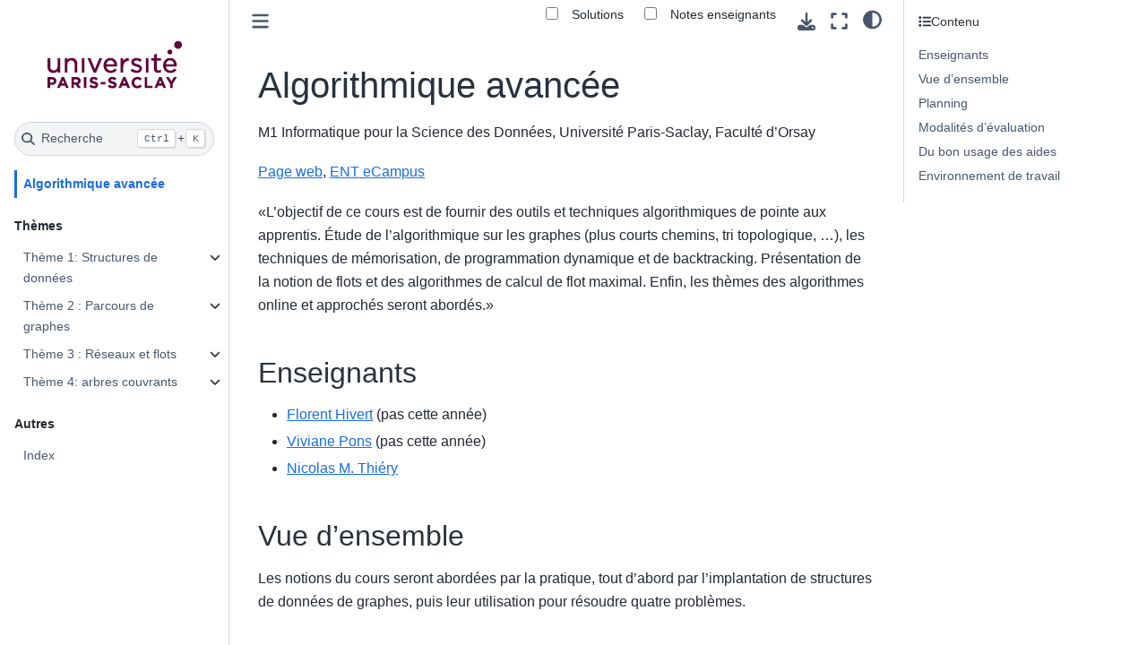

--- FILE ---
content_type: text/html
request_url: https://nicolas.thiery.name/Enseignement/M1-ISD-AlgorithmiqueAvancee/ComputerLab/README.html
body_size: 10551
content:

<!DOCTYPE html>


<html lang="fr" data-content_root="../" >

  <head>
    <meta charset="utf-8" />
    <meta name="viewport" content="width=device-width, initial-scale=1.0" /><meta name="viewport" content="width=device-width, initial-scale=1" />

    <title>Algorithmique avancée &#8212; Algorithmique Avancée</title>
  
  
  
  <script data-cfasync="false">
    document.documentElement.dataset.mode = localStorage.getItem("mode") || "";
    document.documentElement.dataset.theme = localStorage.getItem("theme") || "";
  </script>
  
  <!-- Loaded before other Sphinx assets -->
  <link href="../_static/styles/theme.css?digest=dfe6caa3a7d634c4db9b" rel="stylesheet" />
<link href="../_static/styles/bootstrap.css?digest=dfe6caa3a7d634c4db9b" rel="stylesheet" />
<link href="../_static/styles/pydata-sphinx-theme.css?digest=dfe6caa3a7d634c4db9b" rel="stylesheet" />

  
  <link href="../_static/vendor/fontawesome/6.5.2/css/all.min.css?digest=dfe6caa3a7d634c4db9b" rel="stylesheet" />
  <link rel="preload" as="font" type="font/woff2" crossorigin href="../_static/vendor/fontawesome/6.5.2/webfonts/fa-solid-900.woff2" />
<link rel="preload" as="font" type="font/woff2" crossorigin href="../_static/vendor/fontawesome/6.5.2/webfonts/fa-brands-400.woff2" />
<link rel="preload" as="font" type="font/woff2" crossorigin href="../_static/vendor/fontawesome/6.5.2/webfonts/fa-regular-400.woff2" />

    <link rel="stylesheet" type="text/css" href="../_static/pygments.css?v=03e43079" />
    <link rel="stylesheet" type="text/css" href="../_static/styles/sphinx-book-theme.css?v=eba8b062" />
    <link rel="stylesheet" type="text/css" href="../_static/togglebutton.css?v=13237357" />
    <link rel="stylesheet" type="text/css" href="../_static/copybutton.css?v=76b2166b" />
    <link rel="stylesheet" type="text/css" href="../_static/mystnb.4510f1fc1dee50b3e5859aac5469c37c29e427902b24a333a5f9fcb2f0b3ac41.css?v=be8a1c11" />
    <link rel="stylesheet" type="text/css" href="../_static/sphinx-thebe.css?v=4fa983c6" />
    <link rel="stylesheet" type="text/css" href="../_static/proof.css?v=b4b7a797" />
    <link rel="stylesheet" type="text/css" href="../_static/sphinx-design.min.css?v=95c83b7e" />
    <link rel="stylesheet" type="text/css" href="../_static/show-hide-solutions.css?v=bb6b642f" />
  
  <!-- Pre-loaded scripts that we'll load fully later -->
  <link rel="preload" as="script" href="../_static/scripts/bootstrap.js?digest=dfe6caa3a7d634c4db9b" />
<link rel="preload" as="script" href="../_static/scripts/pydata-sphinx-theme.js?digest=dfe6caa3a7d634c4db9b" />
  <script src="../_static/vendor/fontawesome/6.5.2/js/all.min.js?digest=dfe6caa3a7d634c4db9b"></script>

    <script src="../_static/documentation_options.js?v=72dce1d2"></script>
    <script src="../_static/doctools.js?v=9a2dae69"></script>
    <script src="../_static/sphinx_highlight.js?v=dc90522c"></script>
    <script src="../_static/clipboard.min.js?v=a7894cd8"></script>
    <script src="../_static/copybutton.js?v=f281be69"></script>
    <script src="../_static/scripts/sphinx-book-theme.js?v=887ef09a"></script>
    <script>let toggleHintShow = 'Click to show';</script>
    <script>let toggleHintHide = 'Click to hide';</script>
    <script>let toggleOpenOnPrint = 'true';</script>
    <script src="../_static/togglebutton.js?v=4a39c7ea"></script>
    <script src="../_static/translations.js?v=041d0952"></script>
    <script>var togglebuttonSelector = '.toggle, .admonition.dropdown';</script>
    <script src="../_static/design-tabs.js?v=f930bc37"></script>
    <script>const THEBE_JS_URL = "https://unpkg.com/thebe@0.8.2/lib/index.js"; const thebe_selector = ".thebe,.cell"; const thebe_selector_input = "pre"; const thebe_selector_output = ".output, .cell_output"</script>
    <script async="async" src="../_static/sphinx-thebe.js?v=c100c467"></script>
    <script>var togglebuttonSelector = '.toggle, .admonition.dropdown';</script>
    <script>const THEBE_JS_URL = "https://unpkg.com/thebe@0.8.2/lib/index.js"; const thebe_selector = ".thebe,.cell"; const thebe_selector_input = "pre"; const thebe_selector_output = ".output, .cell_output"</script>
    <script>window.MathJax = {"options": {"processHtmlClass": "tex2jax_process|mathjax_process|math|output_area"}}</script>
    <script defer="defer" src="https://cdn.jsdelivr.net/npm/mathjax@3/es5/tex-mml-chtml.js"></script>
    <script>DOCUMENTATION_OPTIONS.pagename = 'ComputerLab/README';</script>
    <script src="../_static/jquery-3.7.1.min.js.js?v=94f7166b"></script>
    <script src="../_static/show-hide-solutions.js?v=75ec7a4b"></script>
    <link rel="index" title="Index" href="../genindex.html" />
    <link rel="search" title="Recherche" href="../search.html" />
    <link rel="next" title="Thème 1: Structures de données" href="../1-StructuresDeDonnees/README.html" />
  <meta name="viewport" content="width=device-width, initial-scale=1"/>
  <meta name="docsearch:language" content="fr"/>
  </head>
  
  
  <body data-bs-spy="scroll" data-bs-target=".bd-toc-nav" data-offset="180" data-bs-root-margin="0px 0px -60%" data-default-mode="">

  
  
  <div id="pst-skip-link" class="skip-link d-print-none"><a href="#main-content">Passer au contenu principal</a></div>
  
  <div id="pst-scroll-pixel-helper"></div>
  
  <button type="button" class="btn rounded-pill" id="pst-back-to-top">
    <i class="fa-solid fa-arrow-up"></i>Haut de page</button>

  
  <input type="checkbox"
          class="sidebar-toggle"
          id="pst-primary-sidebar-checkbox"/>
  <label class="overlay overlay-primary" for="pst-primary-sidebar-checkbox"></label>
  
  <input type="checkbox"
          class="sidebar-toggle"
          id="pst-secondary-sidebar-checkbox"/>
  <label class="overlay overlay-secondary" for="pst-secondary-sidebar-checkbox"></label>
  
  <div class="search-button__wrapper">
    <div class="search-button__overlay"></div>
    <div class="search-button__search-container">
<form class="bd-search d-flex align-items-center"
      action="../search.html"
      method="get">
  <i class="fa-solid fa-magnifying-glass"></i>
  <input type="search"
         class="form-control"
         name="q"
         id="search-input"
         placeholder="Search this book..."
         aria-label="Search this book..."
         autocomplete="off"
         autocorrect="off"
         autocapitalize="off"
         spellcheck="false"/>
  <span class="search-button__kbd-shortcut"><kbd class="kbd-shortcut__modifier">Ctrl</kbd>+<kbd>K</kbd></span>
</form></div>
  </div>

  <div class="pst-async-banner-revealer d-none">
  <aside id="bd-header-version-warning" class="d-none d-print-none" aria-label="Version warning"></aside>
</div>

  
    <header class="bd-header navbar navbar-expand-lg bd-navbar d-print-none">
    </header>
  

  <div class="bd-container">
    <div class="bd-container__inner bd-page-width">
      
      
      
        
      
      <div class="bd-sidebar-primary bd-sidebar">
        

  
  <div class="sidebar-header-items sidebar-primary__section">
    
    
    
    
  </div>
  
    <div class="sidebar-primary-items__start sidebar-primary__section">
        <div class="sidebar-primary-item">

  
    
  

<a class="navbar-brand logo" href="#">
  
  
  
  
  
    
    
      
    
    
    <img src="../_static/upsaclay.png" class="logo__image only-light" alt="Algorithmique Avancée - Home"/>
    <script>document.write(`<img src="../_static/upsaclay.png" class="logo__image only-dark" alt="Algorithmique Avancée - Home"/>`);</script>
  
  
</a></div>
        <div class="sidebar-primary-item">

 <script>
 document.write(`
   <button class="btn search-button-field search-button__button" title="Recherche" aria-label="Recherche" data-bs-placement="bottom" data-bs-toggle="tooltip">
    <i class="fa-solid fa-magnifying-glass"></i>
    <span class="search-button__default-text">Recherche</span>
    <span class="search-button__kbd-shortcut"><kbd class="kbd-shortcut__modifier">Ctrl</kbd>+<kbd class="kbd-shortcut__modifier">K</kbd></span>
   </button>
 `);
 </script></div>
        <div class="sidebar-primary-item"><nav class="bd-links bd-docs-nav" aria-label="Main">
    <div class="bd-toc-item navbar-nav active">
        
        <ul class="nav bd-sidenav bd-sidenav__home-link">
            <li class="toctree-l1 current active">
                <a class="reference internal" href="#">
                    Algorithmique avancée
                </a>
            </li>
        </ul>
        <p aria-level="2" class="caption" role="heading"><span class="caption-text">Thèmes</span></p>
<ul class="nav bd-sidenav">
<li class="toctree-l1 has-children"><a class="reference internal" href="../1-StructuresDeDonnees/README.html">Thème 1: Structures de données</a><details><summary><span class="toctree-toggle" role="presentation"><i class="fa-solid fa-chevron-down"></i></span></summary><ul>
<li class="toctree-l2"><a class="reference internal" href="../1-StructuresDeDonnees/00-PriseEnMain.html">Prise en main de l’environnement de travail</a></li>
<li class="toctree-l2"><a class="reference internal" href="../1-StructuresDeDonnees/01-Introduction.html">Introduction aux graphes et leurs structures de données</a></li>

<li class="toctree-l2"><a class="reference internal" href="../1-StructuresDeDonnees/02-Implantation.html">Implantation</a></li>
<li class="toctree-l2"><a class="reference internal" href="../1-StructuresDeDonnees/Rapport.html">Rapport de TP</a></li>
</ul>
</details></li>
<li class="toctree-l1 has-children"><a class="reference internal" href="../2-ParcoursDeGraphes/README.html">Thème 2 : Parcours de graphes</a><details><summary><span class="toctree-toggle" role="presentation"><i class="fa-solid fa-chevron-down"></i></span></summary><ul>
<li class="toctree-l2"><a class="reference internal" href="../2-ParcoursDeGraphes/00-Graph.html">Bibliothèque de graphes</a></li>
<li class="toctree-l2"><a class="reference internal" href="../2-ParcoursDeGraphes/01-ParcoursDeGraphe.html">Étude d’un algorithme de parcours de graphes</a></li>
<li class="toctree-l2"><a class="reference internal" href="../2-ParcoursDeGraphes/02-ParcoursEnLargeur.html">Parcours en largeur et calcul de distances</a></li>
<li class="toctree-l2"><a class="reference internal" href="../2-ParcoursDeGraphes/03-ParcoursEnProfondeur.html">Parcours en profondeur</a></li>
<li class="toctree-l2"><a class="reference internal" href="../2-ParcoursDeGraphes/04-Dijkstra.html">Plus courts chemins, avec poids: l”algorithme de Dijkstra</a></li>
<li class="toctree-l2"><a class="reference internal" href="../2-ParcoursDeGraphes/05-Applications.html">Applications</a></li>
<li class="toctree-l2"><a class="reference internal" href="../2-ParcoursDeGraphes/06-RushHour.html">Problème 2: Rush Hour</a></li>
</ul>
</details></li>
<li class="toctree-l1 has-children"><a class="reference internal" href="../3-ReseauxFlots/README.html">Thème 3 : Réseaux et flots</a><details><summary><span class="toctree-toggle" role="presentation"><i class="fa-solid fa-chevron-down"></i></span></summary><ul>
<li class="toctree-l2"><a class="reference internal" href="../3-ReseauxFlots/01-ReseauxFlots.html">Réseaux et flots dans les réseaux</a></li>
<li class="toctree-l2"><a class="reference internal" href="../3-ReseauxFlots/02-FordFulkersonCours.html">Algorithme De Ford-Fulkerson</a></li>
<li class="toctree-l2"><a class="reference internal" href="../3-ReseauxFlots/03-ImplantationFordFulkerson.html">Implantation de Ford-Fulkerson</a></li>
<li class="toctree-l2"><a class="reference internal" href="../3-ReseauxFlots/04-Application.html">Livraisons d’ours en peluche</a></li>
<li class="toctree-l2"><a class="reference internal" href="../3-ReseauxFlots/05-VelosChallenge.html">Le défi des vélos</a></li>
<li class="toctree-l2"><a class="reference internal" href="../3-ReseauxFlots/Rapport.html">Rapport de TP</a></li>
</ul>
</details></li>
<li class="toctree-l1 has-children"><a class="reference internal" href="../4-ArbresCouvrants/README.html">Thème 4: arbres couvrants</a><details><summary><span class="toctree-toggle" role="presentation"><i class="fa-solid fa-chevron-down"></i></span></summary><ul>
<li class="toctree-l2"><a class="reference internal" href="../4-ArbresCouvrants/1-Cycles.html">Les cycles d’un graphe</a></li>
<li class="toctree-l2"><a class="reference internal" href="../4-ArbresCouvrants/2-ArbresCouvrants.html">Arbres couvrants, algorithmes de Kruskal et Prim</a></li>
<li class="toctree-l2"><a class="reference internal" href="../4-ArbresCouvrants/3-Kruskal.html">Étude de l’algorithme de Kruskal</a></li>
<li class="toctree-l2"><a class="reference internal" href="../4-ArbresCouvrants/4-UnionFind.html">Stucture de données Union-Find</a></li>
</ul>
</details></li>
</ul>
<p aria-level="2" class="caption" role="heading"><span class="caption-text">Autres</span></p>
<ul class="nav bd-sidenav">
<li class="toctree-l1"><a class="reference internal" href="../genindex.html">Index</a></li>
</ul>

    </div>
</nav></div>
    </div>
  
  
  <div class="sidebar-primary-items__end sidebar-primary__section">
  </div>
  
  <div id="rtd-footer-container"></div>


      </div>
      
      <main id="main-content" class="bd-main" role="main">
        
        

<div class="sbt-scroll-pixel-helper"></div>

          <div class="bd-content">
            <div class="bd-article-container">
              
              <div class="bd-header-article d-print-none">
<div class="header-article-items header-article__inner">
  
    <div class="header-article-items__start">
      
        <div class="header-article-item"><button class="sidebar-toggle primary-toggle btn btn-sm" title="Toggle primary sidebar" data-bs-placement="bottom" data-bs-toggle="tooltip">
  <span class="fa-solid fa-bars"></span>
</button></div>
      
    </div>
  
  
    <div class="header-article-items__end">
      
        <div class="header-article-item">

<div class="article-header-buttons">





<div class="dropdown dropdown-download-buttons">
  <button class="btn dropdown-toggle" type="button" data-bs-toggle="dropdown" aria-expanded="false" aria-label="Téléchargez cette page">
    <i class="fas fa-download"></i>
  </button>
  <ul class="dropdown-menu">
      
      
      
      <li><a href="../_sources/ComputerLab/README.md" target="_blank"
   class="btn btn-sm btn-download-source-button dropdown-item"
   title="Télécharger le fichier source"
   data-bs-placement="left" data-bs-toggle="tooltip"
>
  

<span class="btn__icon-container">
  <i class="fas fa-file"></i>
  </span>
<span class="btn__text-container">.md</span>
</a>
</li>
      
      
      
      
      <li>
<button onclick="window.print()"
  class="btn btn-sm btn-download-pdf-button dropdown-item"
  title="Imprimer au format PDF"
  data-bs-placement="left" data-bs-toggle="tooltip"
>
  

<span class="btn__icon-container">
  <i class="fas fa-file-pdf"></i>
  </span>
<span class="btn__text-container">.pdf</span>
</button>
</li>
      
  </ul>
</div>




<button onclick="toggleFullScreen()"
  class="btn btn-sm btn-fullscreen-button"
  title="Mode plein écran"
  data-bs-placement="bottom" data-bs-toggle="tooltip"
>
  

<span class="btn__icon-container">
  <i class="fas fa-expand"></i>
  </span>

</button>



<script>
document.write(`
  <button class="btn btn-sm nav-link pst-navbar-icon theme-switch-button" title="clair/sombre" aria-label="clair/sombre" data-bs-placement="bottom" data-bs-toggle="tooltip">
    <i class="theme-switch fa-solid fa-sun fa-lg" data-mode="light"></i>
    <i class="theme-switch fa-solid fa-moon fa-lg" data-mode="dark"></i>
    <i class="theme-switch fa-solid fa-circle-half-stroke fa-lg" data-mode="auto"></i>
  </button>
`);
</script>


<script>
document.write(`
  <button class="btn btn-sm pst-navbar-icon search-button search-button__button" title="Recherche" aria-label="Recherche" data-bs-placement="bottom" data-bs-toggle="tooltip">
    <i class="fa-solid fa-magnifying-glass fa-lg"></i>
  </button>
`);
</script>
<button class="sidebar-toggle secondary-toggle btn btn-sm" title="Toggle secondary sidebar" data-bs-placement="bottom" data-bs-toggle="tooltip">
    <span class="fa-solid fa-list"></span>
</button>
</div></div>
      
    </div>
  
</div>
</div>
              
              

<div id="jb-print-docs-body" class="onlyprint">
    <h1>Algorithmique avancée</h1>
    <!-- Table of contents -->
    <div id="print-main-content">
        <div id="jb-print-toc">
            
            <div>
                <h2> Contenu </h2>
            </div>
            <nav aria-label="Page">
                <ul class="visible nav section-nav flex-column">
<li class="toc-h2 nav-item toc-entry"><a class="reference internal nav-link" href="#enseignants">Enseignants</a></li>
<li class="toc-h2 nav-item toc-entry"><a class="reference internal nav-link" href="#vue-d-ensemble">Vue d’ensemble</a><ul class="nav section-nav flex-column">
<li class="toc-h3 nav-item toc-entry"><a class="reference internal nav-link" href="#structures-de-donnees-pour-les-graphes">Structures de données pour les graphes</a></li>
<li class="toc-h3 nav-item toc-entry"><a class="reference internal nav-link" href="#id1"></a></li>
<li class="toc-h3 nav-item toc-entry"><a class="reference internal nav-link" href="#probleme-2-rush-hour">Problème 2: Rush Hour</a></li>
<li class="toc-h3 nav-item toc-entry"><a class="reference internal nav-link" href="#probleme-3-faire-passer-le-maximum-de-courant">Problème 3: Faire passer le maximum de courant</a></li>
<li class="toc-h3 nav-item toc-entry"><a class="reference internal nav-link" href="#probleme-4-fabriquer-et-resoudre-des-labyrinthes">Problème 4: Fabriquer et résoudre des labyrinthes</a></li>
</ul>
</li>
<li class="toc-h2 nav-item toc-entry"><a class="reference internal nav-link" href="#planning">Planning</a><ul class="nav section-nav flex-column">
<li class="toc-h3 nav-item toc-entry"><a class="reference internal nav-link" href="#graphes-structures-de-donnees-terminologie-plus-courts-chemins">Graphes: structures de données, terminologie, plus courts chemins</a></li>
<li class="toc-h3 nav-item toc-entry"><a class="reference internal nav-link" href="#reseaux-et-flots">Réseaux et flots</a></li>
<li class="toc-h3 nav-item toc-entry"><a class="reference internal nav-link" href="#arbres-couvrants">Arbres couvrants</a></li>
<li class="toc-h3 nav-item toc-entry"><a class="reference internal nav-link" href="#examen">Examen</a></li>
</ul>
</li>
<li class="toc-h2 nav-item toc-entry"><a class="reference internal nav-link" href="#modalites-d-evaluation">Modalités d’évaluation</a><ul class="nav section-nav flex-column">
<li class="toc-h3 nav-item toc-entry"><a class="reference internal nav-link" href="#annales">Annales</a></li>
</ul>
</li>
<li class="toc-h2 nav-item toc-entry"><a class="reference internal nav-link" href="#du-bon-usage-des-aides">Du bon usage des aides</a></li>
<li class="toc-h2 nav-item toc-entry"><a class="reference internal nav-link" href="#environnement-de-travail">Environnement de travail</a><ul class="nav section-nav flex-column">
<li class="toc-h3 nav-item toc-entry"><a class="reference internal nav-link" href="#acceder-aux-logiciels-requis">Accéder aux logiciels requis</a></li>
<li class="toc-h3 nav-item toc-entry"><a class="reference internal nav-link" href="#telecharger-et-deposer-les-devoirs">Télécharger et déposer les devoirs</a><ul class="nav section-nav flex-column">
<li class="toc-h4 nav-item toc-entry"><a class="reference internal nav-link" href="#mise-en-place-la-premiere-fois">Mise en place la première fois</a><ul class="nav section-nav flex-column">
<li class="toc-h5 nav-item toc-entry"><a class="reference internal nav-link" href="#activation-compte-gitlab-paris-saclay">Activation compte GitLab Paris-Saclay</a></li>
<li class="toc-h5 nav-item toc-entry"><a class="reference internal nav-link" href="#telechargement-de-la-salle-de-tp-virtuelle">Téléchargement de la «salle de TP virtuelle»</a></li>
</ul>
</li>
<li class="toc-h4 nav-item toc-entry"><a class="reference internal nav-link" href="#telechargement-et-depot-des-tps-avec-travo">Téléchargement et dépôt des TPs avec Travo</a></li>
<li class="toc-h4 nav-item toc-entry"><a class="reference internal nav-link" href="#travail-sur-le-tp">Travail sur le TP</a></li>
<li class="toc-h4 nav-item toc-entry"><a class="reference internal nav-link" href="#depot-de-votre-travail">Dépôt de votre travail</a></li>
<li class="toc-h4 nav-item toc-entry"><a class="reference internal nav-link" href="#consultation-des-resultats-des-tests-automatiques">Consultation des résultats des tests automatiques</a></li>
<li class="toc-h4 nav-item toc-entry"><a class="reference internal nav-link" href="#travail-en-binome">Travail en binôme</a></li>
</ul>
</li>
</ul>
</li>
</ul>
            </nav>
        </div>
    </div>
</div>

              
                
<div id="searchbox"></div>
                <article class="bd-article">
                  
  <section class="tex2jax_ignore mathjax_ignore" id="algorithmique-avancee">
<h1>Algorithmique avancée<a class="headerlink" href="#algorithmique-avancee" title="Lien vers cette rubrique">#</a></h1>
<p>M1 Informatique pour la Science des Données, Université Paris-Saclay, Faculté d’Orsay</p>
<p><a class="reference external" href="http://nicolas.thiery.name/Enseignement/M1-ISD-AlgorithmiqueAvancee/">Page web</a>,
<a class="reference external" href="https://ecampus.paris-saclay.fr/course/view.php?name=UPSAY_2023_940_UE_O4INA12">ENT eCampus</a></p>
<p>«L’objectif de ce cours est de fournir des outils et techniques
algorithmiques de pointe aux apprentis. Étude de l’algorithmique sur
les graphes (plus courts chemins, tri topologique, …), les techniques de
mémorisation, de programmation dynamique et de backtracking.
Présentation de la notion de flots et des algorithmes de calcul de flot
maximal. Enfin, les thèmes des algorithmes online et approchés seront
abordés.»</p>
<section id="enseignants">
<h2>Enseignants<a class="headerlink" href="#enseignants" title="Lien vers cette rubrique">#</a></h2>
<ul class="simple">
<li><p><a class="reference external" href="https://www.lri.fr/~hivert/">Florent Hivert</a> (pas cette année)</p></li>
<li><p><a class="reference external" href="https://www.lri.fr/~pons/en/">Viviane Pons</a> (pas cette année)</p></li>
<li><p><a class="reference external" href="http://Nicolas.Thiery.name">Nicolas M. Thiéry</a></p></li>
</ul>
</section>
<section id="vue-d-ensemble">
<h2>Vue d’ensemble<a class="headerlink" href="#vue-d-ensemble" title="Lien vers cette rubrique">#</a></h2>
<p>Les notions du cours seront abordées par la pratique, tout d’abord par
l’implantation de structures de données de graphes, puis leur
utilisation pour résoudre quatre problèmes.</p>
<section id="structures-de-donnees-pour-les-graphes">
<h3>Structures de données pour les graphes<a class="headerlink" href="#structures-de-donnees-pour-les-graphes" title="Lien vers cette rubrique">#</a></h3>
</section>
<section id="id1">
<h3><a class="headerlink" href="#id1" title="Lien vers cette rubrique">#</a></h3>
<p>Problème 1: Le chemin le plus rapide en métro de Montgallet à Billancourt ?</p>
<figure class="align-default">
<a class="reference internal image-reference" href="../_images/metro-paris.gif"><img alt="../_images/metro-paris.gif" src="../_images/metro-paris.gif" style="width: 50%;" /></a>
</figure>
</section>
<section id="probleme-2-rush-hour">
<h3>Problème 2: <a class="reference external" href="http://www.thinkfun.com/products/rush-hour/">Rush Hour</a><a class="headerlink" href="#probleme-2-rush-hour" title="Lien vers cette rubrique">#</a></h3>
<p>La voiture rouge est coincée dans un embouteillage; comment déplacer les véhicules pour la faire sortir?
Ci-dessous le défi 1. Saurez-vous faire résoudre par l’ordinateur le défi 40 en un nombre minimum du coups?</p>
<figure class="align-default">
<img alt="Un visuel du jeu de plateau RushHour" src="../_images/rush_hour.gif" />
</figure>
</section>
<section id="probleme-3-faire-passer-le-maximum-de-courant">
<h3>Problème 3: Faire passer le maximum de courant<a class="headerlink" href="#probleme-3-faire-passer-le-maximum-de-courant" title="Lien vers cette rubrique">#</a></h3>
<figure class="align-default">
<a class="reference internal image-reference" href="../_images/reseau-electrique.png"><img alt="../_images/reseau-electrique.png" src="../_images/reseau-electrique.png" style="width: 50%;" /></a>
</figure>
</section>
<section id="probleme-4-fabriquer-et-resoudre-des-labyrinthes">
<h3>Problème 4: Fabriquer et résoudre des labyrinthes<a class="headerlink" href="#probleme-4-fabriquer-et-resoudre-des-labyrinthes" title="Lien vers cette rubrique">#</a></h3>
<center>
<a class="reference internal image-reference" href="../_images/labyrinthe.png"><img alt="../_images/labyrinthe.png" src="../_images/labyrinthe.png" style="width: 50%;" /></a>
</center></section>
</section>
<section id="planning">
<h2>Planning<a class="headerlink" href="#planning" title="Lien vers cette rubrique">#</a></h2>
<p>7 séances de 3h: Cours + TD + TP intégré</p>
<section id="graphes-structures-de-donnees-terminologie-plus-courts-chemins">
<h3>Graphes: structures de données, terminologie, plus courts chemins<a class="headerlink" href="#graphes-structures-de-donnees-terminologie-plus-courts-chemins" title="Lien vers cette rubrique">#</a></h3>
<ul class="simple">
<li><p>2025-01-20 lun. 13:30-16:45</p></li>
<li><p>2025-01-24 ven. 13:30-16:45</p></li>
</ul>
</section>
<section id="reseaux-et-flots">
<h3>Réseaux et flots<a class="headerlink" href="#reseaux-et-flots" title="Lien vers cette rubrique">#</a></h3>
<ul class="simple">
<li><p>2025-02-03 lun. 13:30-16:45</p></li>
<li><p>2025-03-18 lun. 13:30-16:45</p></li>
<li><p>2025-03-25 lun. 13:30-16:45</p></li>
</ul>
</section>
<section id="arbres-couvrants">
<h3>Arbres couvrants<a class="headerlink" href="#arbres-couvrants" title="Lien vers cette rubrique">#</a></h3>
<ul class="simple">
<li><p>2025-04-01 lun. 13:30-16:45</p></li>
<li><p>2025-05-26 lun. 09:00-12:15 (horaire à confirmer)</p></li>
</ul>
</section>
<section id="examen">
<h3>Examen<a class="headerlink" href="#examen" title="Lien vers cette rubrique">#</a></h3>
<ul class="simple">
<li><p>2025-05-30 ven. 09:00-12:15</p></li>
</ul>
<!--
Tri topologique, ordonnancement simple (UET, 1 ou infinté processeurs)

Arbre, labyrithes, arbre couvrant de poids minimal algos Kruskal puis Prim.

Réseaux: Dijkstra, flots, Ford-Fulkerson, ...

Article de Mathieu Gay Paquet
!--></section>
</section>
<section id="modalites-d-evaluation">
<h2>Modalités d’évaluation<a class="headerlink" href="#modalites-d-evaluation" title="Lien vers cette rubrique">#</a></h2>
<p>L’évaluation se fera sur vos TPs, évalués à l’oral (CC), ainsi que sur un examen (ET1 / ET2)</p>
<p>Session 1 : 1/3 CC + 2/3 ET1</p>
<p>Session 2 : 1/3 CC + 2/3 ET2</p>
<section id="annales">
<h3>Annales<a class="headerlink" href="#annales" title="Lien vers cette rubrique">#</a></h3>
<ul class="simple">
<li><p><a href="../2020-2021/exam.pdf">Examen 2020-2021</a></p></li>
</ul>
</section>
</section>
<section id="du-bon-usage-des-aides">
<h2>Du bon usage des aides<a class="headerlink" href="#du-bon-usage-des-aides" title="Lien vers cette rubrique">#</a></h2>
<div class="admonition attention">
<p class="admonition-title">Attention</p>
<p>Vous avez à disposition de multiples aides: enseignant, solutions en
ligne, collègues, copains, famille, robots conversationnels, etc.</p>
<p><strong>Vous êtes responsables de votre progression, à vous de les utiliser
à bon escient.</strong></p>
</div>
<div class="tip admonition">
<p class="admonition-title">Nos conseils</p>
<ul class="simple">
<li><p>Les exercices de ce cours sont à réaliser par vous-même pour qu’ils
soient utiles à votre progression. Copier ou simplement adapter une
solution existante ne vous apportera pas grand chose.</p></li>
<li><p>Si, après un temps de réflexion personnelle approfondie, vous ne
voyez pas comment avancer, alors n’hésitez pas à demander <strong>des
indications</strong> à vos aides.<br />
Si vous vous adressez à un robot conversationnel, soyez précis dans
votre invite (prompt): «Vous êtes un enseignant bienveillant d’un
cours de master d’algorithmique de graphes. Je dois résoudre
l’exercice suivant: … J’ai essayé … Sans me donner la solution,
pourriez vous me donner une indication sur comment avancer à partir
de là?»</p></li>
<li><p>Vous pouvez aussi utiliser vos aides pour discuter vos solutions aux
exercices.</p></li>
<li><p>Privilégiez les conversations avec des humains; elles sont plus
fécondes qu’avec un robot.<br />
<strong>Vous êtes aussi responsable de votre impact environnemental</strong></p></li>
</ul>
</div>
<div class="hint admonition">
<p class="admonition-title">Expérimentation</p>
<p>Vous ne serez pas évalués sur vos rendus de TP, mais lors de deux ou
trois mini-oraux portant sur le thème des TPs. 🚧 Modalités à tester 🚧.</p>
<p>Motivation:</p>
<ul class="simple">
<li><p>Vous inciter à <strong>comprendre</strong> les TPs plus qu’à les <strong>remplir</strong>.</p></li>
<li><p>Consacrer mon temps de correction des TPs à des dialogues individuel
féconds, plutôt qu’à faire le flic et compter des points derrière
mon ordi.</p></li>
<li><p>Vous faire remémorer vos TPs après la fin de ceux-ci, pour aider à
ancrer les apprentissages sur le plus long terme.</p></li>
</ul>
</div>
</section>
<section id="environnement-de-travail">
<h2>Environnement de travail<a class="headerlink" href="#environnement-de-travail" title="Lien vers cette rubrique">#</a></h2>
<ul class="simple">
<li><p>Langage de programmation: Python 3</p></li>
<li><p>Bibliothèques: networkx + matplotlib + …</p></li>
<li><p>Environnement interactif: <a class="reference external" href="https://jupyter.org">Jupyter</a></p></li>
<li><p>Environnement virtuel: myDocker (optionnel)</p></li>
<li><p>Forge logicielle: GitLab</p></li>
<li><p>Robot conversationnel: basé sur LLM llama; souverain et loyal
(sur myDocker; optionnel)</p></li>
</ul>
<p>Dans cette section, nous expliquons:</p>
<ul class="simple">
<li><p>Comment accéder aux logiciels requis</p></li>
<li><p>Comment télécharger et déposer vos devoirs</p></li>
</ul>
<p>Les instructions font l’hypothèse que vous travaillerez sur ce cours
dans votre répertoire <code class="docutils literal notranslate"><span class="pre">~/M1-ISD/AlgorithmiqueAvancee</span></code>. Vous pouvez
choisir un autre nom.</p>
<section id="acceder-aux-logiciels-requis">
<h3>Accéder aux logiciels requis<a class="headerlink" href="#acceder-aux-logiciels-requis" title="Lien vers cette rubrique">#</a></h3>
<div class="admonition-utilisation-des-logiciels-en-ligne-recommande admonition">
<p class="admonition-title">Utilisation des logiciels en ligne (recommandé)</p>
<p>L’université Paris-Saclay mets à votre disposition deux services sur
lesquels sont installés tous les logiciels requis. Vous pouvez vous
identifier avec vos identifiants usuels de l’université (Adonis).</p>
<ul class="simple">
<li><p><a class="reference external" href="https://mydocker.universite-paris-saclay.fr/shell/join/ObaNNeSqPTtSjEGJLekO">myDocker</a></p></li>
</ul>
</div>
<div class="dropdown admonition">
<p class="admonition-title">Installation en local de l’environnement de travail (optionnel)</p>
<p>Alternativement, vous pouvez installer les logiciels sur votre machine
et travailler en local.</p>
<p>Ce cours utilise Python, Jupyter et quelques bibliothèques classiques
(voir le fichier <a class="reference download internal" download="" href="../_downloads/8f7bfd4068c11b52b1cbd904b94faa09/environment.yml"><span class="xref download myst">environment.yml</span></a>, ainsi que
quelques paquets Python plus ou moins maison.</p>
<div class="admonition-avec-miniconda-ou-micromamba admonition">
<p class="admonition-title">Avec miniconda (ou micromamba, …)</p>
<ol class="arabic">
<li><p>Si vous ne l’avez pas déjà, installez le gestionnaire
d’environnements <a class="reference external" href="https://conda.io">conda</a>. Nous recommandons
l’utilisation de l’installateur
<a class="reference external" href="https://conda-forge.org/download/">Miniforge</a>.</p></li>
<li><p>Si vous ne l’avez pas déjà, installez <code class="docutils literal notranslate"><span class="pre">mamba</span></code> (plus rapide que
<code class="docutils literal notranslate"><span class="pre">conda</span></code>; fourni directement par miniforge) :</p>
<div class="highlight-none notranslate"><div class="highlight"><pre><span></span>conda install -c conda-forge mamba
</pre></div>
</div>
</li>
<li><p>Si vous ne l’avez pas déjà fait, téléchargez la «salle de TP
virtuelle» :</p>
<div class="highlight-none notranslate"><div class="highlight"><pre><span></span>git clone https://gitlab.dsi.universite-paris-saclay.fr/M1InfoISDAlgorithmiqueAvancee/ComputerLab.git ~/M1-ISD/AlgorithmiqueAvancee
</pre></div>
</div>
</li>
<li><p>Installez les logiciels requis :</p>
<div class="highlight-none notranslate"><div class="highlight"><pre><span></span>cd ~/M1-ISD/AlgorithmiqueAvancee/binder
mamba env create
conda  activate algo-avancee
</pre></div>
</div>
<p>La liste des logiciels pourra être mise à jour en en cours de
semestre. Dans ce cas:</p>
<div class="highlight-none notranslate"><div class="highlight"><pre><span></span>cd ~/M1-ISD/AlgorithmiqueAvancee/binder
git pull
mamba env create --force
</pre></div>
</div>
</li>
<li><p>Activez votre environnement conda et lancez Jupyter :</p>
<div class="highlight-none notranslate"><div class="highlight"><pre><span></span>conda activate algo-avancee
jupyter lab
</pre></div>
</div>
<div class="admonition attention">
<p class="admonition-title">Attention</p>
<p>Pour accéder aux logiciels fournis, vous devrez réitérer cette
activation à chaque fois que vous ouvrirez un nouveau terminal.</p>
</div>
</li>
</ol>
</div>
<div class="admonition-avec-docker admonition">
<p class="admonition-title">Avec Docker</p>
<p>Une image docker du cours est fournie dans le
<a class="reference external" href="https://gitlab.dsi.universite-paris-saclay.fr/M1InfoISDAlgorithmiqueAvancee/ComputerLab/container_registry">Container Registry</a>
du projet Gitlab du cours. Voici son identifiant:</p>
<div class="highlight-none notranslate"><div class="highlight"><pre><span></span>gitlab.dsi.universite-paris-saclay.fr:5005/m1infoisdalgorithmiqueavancee/computerlab/image:latest
</pre></div>
</div>
</div>
</div>
</section>
<section id="telecharger-et-deposer-les-devoirs">
<h3>Télécharger et déposer les devoirs<a class="headerlink" href="#telecharger-et-deposer-les-devoirs" title="Lien vers cette rubrique">#</a></h3>
<p>Les sujets sont donnés sous forme de dépôt git sur
<a class="reference external" href="https://gitlab.dsi.universite-paris-saclay.fr">https://gitlab.dsi.universite-paris-saclay.fr</a> . Vous utiliserez git
pour le télécharger et le déposer sous la forme d’une divergence
privée (<em>fork</em>). La correction se fera en partie automatiquement par
intégration continue. Il y a un script pour automatiser le processus.</p>
<section id="mise-en-place-la-premiere-fois">
<h4>Mise en place la première fois<a class="headerlink" href="#mise-en-place-la-premiere-fois" title="Lien vers cette rubrique">#</a></h4>
<section id="activation-compte-gitlab-paris-saclay">
<h5>Activation compte GitLab Paris-Saclay<a class="headerlink" href="#activation-compte-gitlab-paris-saclay" title="Lien vers cette rubrique">#</a></h5>
<ul class="simple">
<li><p>Connectez vous à <a class="reference external" href="https://gitlab.dsi.universite-paris-saclay.fr">https://gitlab.dsi.universite-paris-saclay.fr</a></p></li>
<li><p>Cliquez sur le boutton Sign-In en haut à droite pour vous authentifier avec vos identifiants de l’université (Adonis). Ils sont de la forme<code class="docutils literal notranslate"><span class="pre">Prenom.Nom</span></code>.</p></li>
</ul>
</section>
<section id="telechargement-de-la-salle-de-tp-virtuelle">
<h5>Téléchargement de la «salle de TP virtuelle»<a class="headerlink" href="#telechargement-de-la-salle-de-tp-virtuelle" title="Lien vers cette rubrique">#</a></h5>
<p>Si vous ne l’avez pas déjà fait :</p>
<div class="highlight-none notranslate"><div class="highlight"><pre><span></span>git clone https://gitlab.dsi.universite-paris-saclay.fr/M1InfoISDAlgorithmiqueAvancee/ComputerLab.git ~/M1-ISD/AlgorithmiqueAvancee
</pre></div>
</div>
<p>Note : nous supposerons dans la documentation ci-dessous que vous avez
utilisé le nom de répertoire <code class="docutils literal notranslate"><span class="pre">~/M1-ISD/AlgorithmiqueAvancee/</span></code>. Vous
pouvez en utiliser un autre en adaptant les instructions.</p>
</section>
</section>
<section id="telechargement-et-depot-des-tps-avec-travo">
<h4>Téléchargement et dépôt des TPs avec Travo<a class="headerlink" href="#telechargement-et-depot-des-tps-avec-travo" title="Lien vers cette rubrique">#</a></h4>
<p>L’environnement de cours fournit un script qui automatise le
téléchargement et le dépôt de votre travail. Consultez sa
documentation avec:</p>
<div class="highlight-none notranslate"><div class="highlight"><pre><span></span>cd ~/M1-ISD/AlgorithmiqueAvancee
./course.py
</pre></div>
</div>
<p>Voir ci-dessous sur ce que cela fait, et comment faire pareil à la
main, si vous le souhaitez.</p>
</section>
<section id="travail-sur-le-tp">
<h4>Travail sur le TP<a class="headerlink" href="#travail-sur-le-tp" title="Lien vers cette rubrique">#</a></h4>
<p>Ouvrez les feuilles Jupyter et suivez les instructions dans les
feuilles successives <code class="docutils literal notranslate"><span class="pre">README.md</span></code>, <code class="docutils literal notranslate"><span class="pre">00-*.md</span></code>, <code class="docutils literal notranslate"><span class="pre">01-*.md</span></code>, … ainsi que
<code class="docutils literal notranslate"><span class="pre">Rapport.md</span></code>.</p>
</section>
<section id="depot-de-votre-travail">
<h4>Dépôt de votre travail<a class="headerlink" href="#depot-de-votre-travail" title="Lien vers cette rubrique">#</a></h4>
<p>Consultez la documentation comme ci-dessus!</p>
<p>Vous pouvez déposer votre travail aussi souvent que vous le
souhaitez. Seule la dernière version disponible au moment de la
correction sera prise en compte.</p>
</section>
<section id="consultation-des-resultats-des-tests-automatiques">
<h4>Consultation des résultats des tests automatiques<a class="headerlink" href="#consultation-des-resultats-des-tests-automatiques" title="Lien vers cette rubrique">#</a></h4>
<p>Vous pouvez consulter les résultats des tests automatiques en navigant
sur votre dépôt:</p>
<div class="highlight-none notranslate"><div class="highlight"><pre><span></span>https://gitlab.dsi.universite-paris-saclay.fr/prenom.nom_travo/
</pre></div>
</div>
<p>Quelques minutes après avoir déposé, un badge apparaîtra avec votre
score. Cliquez dessus et suivez les liens pour consulter le résultat
de la correction automatique.</p>
</section>
<section id="travail-en-binome">
<h4>Travail en binôme<a class="headerlink" href="#travail-en-binome" title="Lien vers cette rubrique">#</a></h4>
<p>Les TP seront à effectuer en binôme. Vous trouverez sur
<a class="reference external" href="https://nicolas.thiery.name/Enseignement/IntroScienceDonnees/ComputerLab/travailBinome.html">cette page web</a>
des indications sur comment travailler en binôme, et notamment
configurer vos dépôts sur GitLab pour faciliter la collaboration et la
correction.</p>
</section>
</section>
</section>
<div class="toctree-wrapper compound">
</div>
<div class="toctree-wrapper compound">
</div>
</section>

    <script type="text/x-thebe-config">
    {
        requestKernel: true,
        binderOptions: {
            repo: "binder-examples/jupyter-stacks-datascience",
            ref: "master",
        },
        codeMirrorConfig: {
            theme: "abcdef",
            mode: "python"
        },
        kernelOptions: {
            name: "python3",
            path: "./ComputerLab"
        },
        predefinedOutput: true
    }
    </script>
    <script>kernelName = 'python3'</script>

                </article>
              

              
              
              
              
                <footer class="prev-next-footer d-print-none">
                  
<div class="prev-next-area">
    <a class="right-next"
       href="../1-StructuresDeDonnees/README.html"
       title="page suivante">
      <div class="prev-next-info">
        <p class="prev-next-subtitle">suivant</p>
        <p class="prev-next-title">Thème 1: Structures de données</p>
      </div>
      <i class="fa-solid fa-angle-right"></i>
    </a>
</div>
                </footer>
              
            </div>
            
            
              
                <div class="bd-sidebar-secondary bd-toc"><div class="sidebar-secondary-items sidebar-secondary__inner">


  <div class="sidebar-secondary-item">
  <div class="page-toc tocsection onthispage">
    <i class="fa-solid fa-list"></i> Contenu
  </div>
  <nav class="bd-toc-nav page-toc">
    <ul class="visible nav section-nav flex-column">
<li class="toc-h2 nav-item toc-entry"><a class="reference internal nav-link" href="#enseignants">Enseignants</a></li>
<li class="toc-h2 nav-item toc-entry"><a class="reference internal nav-link" href="#vue-d-ensemble">Vue d’ensemble</a><ul class="nav section-nav flex-column">
<li class="toc-h3 nav-item toc-entry"><a class="reference internal nav-link" href="#structures-de-donnees-pour-les-graphes">Structures de données pour les graphes</a></li>
<li class="toc-h3 nav-item toc-entry"><a class="reference internal nav-link" href="#id1"></a></li>
<li class="toc-h3 nav-item toc-entry"><a class="reference internal nav-link" href="#probleme-2-rush-hour">Problème 2: Rush Hour</a></li>
<li class="toc-h3 nav-item toc-entry"><a class="reference internal nav-link" href="#probleme-3-faire-passer-le-maximum-de-courant">Problème 3: Faire passer le maximum de courant</a></li>
<li class="toc-h3 nav-item toc-entry"><a class="reference internal nav-link" href="#probleme-4-fabriquer-et-resoudre-des-labyrinthes">Problème 4: Fabriquer et résoudre des labyrinthes</a></li>
</ul>
</li>
<li class="toc-h2 nav-item toc-entry"><a class="reference internal nav-link" href="#planning">Planning</a><ul class="nav section-nav flex-column">
<li class="toc-h3 nav-item toc-entry"><a class="reference internal nav-link" href="#graphes-structures-de-donnees-terminologie-plus-courts-chemins">Graphes: structures de données, terminologie, plus courts chemins</a></li>
<li class="toc-h3 nav-item toc-entry"><a class="reference internal nav-link" href="#reseaux-et-flots">Réseaux et flots</a></li>
<li class="toc-h3 nav-item toc-entry"><a class="reference internal nav-link" href="#arbres-couvrants">Arbres couvrants</a></li>
<li class="toc-h3 nav-item toc-entry"><a class="reference internal nav-link" href="#examen">Examen</a></li>
</ul>
</li>
<li class="toc-h2 nav-item toc-entry"><a class="reference internal nav-link" href="#modalites-d-evaluation">Modalités d’évaluation</a><ul class="nav section-nav flex-column">
<li class="toc-h3 nav-item toc-entry"><a class="reference internal nav-link" href="#annales">Annales</a></li>
</ul>
</li>
<li class="toc-h2 nav-item toc-entry"><a class="reference internal nav-link" href="#du-bon-usage-des-aides">Du bon usage des aides</a></li>
<li class="toc-h2 nav-item toc-entry"><a class="reference internal nav-link" href="#environnement-de-travail">Environnement de travail</a><ul class="nav section-nav flex-column">
<li class="toc-h3 nav-item toc-entry"><a class="reference internal nav-link" href="#acceder-aux-logiciels-requis">Accéder aux logiciels requis</a></li>
<li class="toc-h3 nav-item toc-entry"><a class="reference internal nav-link" href="#telecharger-et-deposer-les-devoirs">Télécharger et déposer les devoirs</a><ul class="nav section-nav flex-column">
<li class="toc-h4 nav-item toc-entry"><a class="reference internal nav-link" href="#mise-en-place-la-premiere-fois">Mise en place la première fois</a><ul class="nav section-nav flex-column">
<li class="toc-h5 nav-item toc-entry"><a class="reference internal nav-link" href="#activation-compte-gitlab-paris-saclay">Activation compte GitLab Paris-Saclay</a></li>
<li class="toc-h5 nav-item toc-entry"><a class="reference internal nav-link" href="#telechargement-de-la-salle-de-tp-virtuelle">Téléchargement de la «salle de TP virtuelle»</a></li>
</ul>
</li>
<li class="toc-h4 nav-item toc-entry"><a class="reference internal nav-link" href="#telechargement-et-depot-des-tps-avec-travo">Téléchargement et dépôt des TPs avec Travo</a></li>
<li class="toc-h4 nav-item toc-entry"><a class="reference internal nav-link" href="#travail-sur-le-tp">Travail sur le TP</a></li>
<li class="toc-h4 nav-item toc-entry"><a class="reference internal nav-link" href="#depot-de-votre-travail">Dépôt de votre travail</a></li>
<li class="toc-h4 nav-item toc-entry"><a class="reference internal nav-link" href="#consultation-des-resultats-des-tests-automatiques">Consultation des résultats des tests automatiques</a></li>
<li class="toc-h4 nav-item toc-entry"><a class="reference internal nav-link" href="#travail-en-binome">Travail en binôme</a></li>
</ul>
</li>
</ul>
</li>
</ul>
  </nav></div>

</div></div>
              
            
          </div>
          <footer class="bd-footer-content">
            
<div class="bd-footer-content__inner container">
  
  <div class="footer-item">
    
<p class="component-author">
Par Florent Hivert, Viviane Pons, et Nicolas Thiéry
</p>

  </div>
  
  <div class="footer-item">
    

  <p class="copyright">
    
      © Copyright 2020-2022 Licence libre Creative Commons CC-BY-SA.
      <br/>
    
  </p>

  </div>
  
  <div class="footer-item">
    
  </div>
  
  <div class="footer-item">
    
  </div>
  
</div>
          </footer>
        

      </main>
    </div>
  </div>
  
  <!-- Scripts loaded after <body> so the DOM is not blocked -->
  <script src="../_static/scripts/bootstrap.js?digest=dfe6caa3a7d634c4db9b"></script>
<script src="../_static/scripts/pydata-sphinx-theme.js?digest=dfe6caa3a7d634c4db9b"></script>

  <footer class="bd-footer">
  </footer>
  </body>
</html>

--- FILE ---
content_type: text/css
request_url: https://nicolas.thiery.name/Enseignement/M1-ISD-AlgorithmiqueAvancee/_static/proof.css?v=b4b7a797
body_size: 793
content:
/*********************************************
* Variables *
*********************************************/
:root {
  --note-title-color: rgba(68,138,255,.1);
  --note-border-color: #007bff;
  --warning-title-color: rgba(220,53,69,.1);
  --warning-border-color: #dc3545;
  --hint-title-color: rgba(255,193,7,.2);
  --hint-border-color: #ffc107;
  --caution-title-color: rgba(253,126,20,.1);
  --caution-border-color: #fd7e14;
  --grey-title-color: rgba(204,204,204,.2);
  --grey-border-color: #ccc;
}

/*********************************************
* Main body *
*********************************************/

/* Remove content box */
div.proof p.admonition-title::before {
	content: none;
}

/*********************************************
* Proof *
*********************************************/
div#proof{
	padding: .4rem .6rem .4rem 2rem !important;
	border-color: var(--grey-border-color);
	background-color: none;
}

/*********************************************
* Theorem *
*********************************************/
div.theorem {
	border-color: var(--note-border-color);
	background-color: var(--note-title-color);
}

div.theorem p.admonition-title {
	background-color: var(--note-title-color);
}

/*********************************************
* Axiom *
*********************************************/
div.axiom {
	border-color: var(--hint-border-color);
	background-color: var(--hint-title-color);
}

div.axiom p.admonition-title {
	background-color: var(--hint-title-color);
}

/*********************************************
* Criterion *
*********************************************/
div.criterion {
	border-color: var(--caution-border-color);
	background-color: var(--caution-title-color);
}

div.criterion p.admonition-title {
	background-color: var(--caution-title-color);
}

/*********************************************
* Lemma *
*********************************************/
div.lemma {
	border-color: var(--hint-border-color);
	background-color: var(--hint-title-color);
}

div.lemma p.admonition-title {
	background-color: var(--hint-title-color);
}

/*********************************************
* Definition *
*********************************************/
div.definition {
	border-color: var(--note-border-color);
	background-color: var(--note-title-color);
}

div.definition p.admonition-title {
	background-color: var(--note-title-color);
}

/*********************************************
* Remark *
*********************************************/
div.remark {
	border-color: var(--warning-border-color);
	background-color: var(--warning-title-color);
}

div.remark p.admonition-title {
	background-color: var(--warning-title-color);
}

/*********************************************
* Conjecture *
*********************************************/
div.conjecture {
	border-color: var(--hint-border-color);
	background-color: var(--hint-title-color);
}

div.conjecture p.admonition-title {
	background-color: var(--hint-title-color);
}

/*********************************************
* Corollary *
*********************************************/
div.corollary {
	border-color: var(--caution-border-color);
	background-color: var(--caution-title-color);
}

div.corollary p.admonition-title {
	background-color: var(--caution-title-color);
}

/*********************************************
* Algorithm *
*********************************************/
div.algorithm {
	border: none;
	background-color: none;
}

div.algorithm p.admonition-title {
	background-color: transparent;
	border-top: .15rem solid var(--grey-border-color);
	border-bottom: .15rem solid var(--grey-border-color);
}

div.algorithm div.section {
	font-family: SFMono-Regular,Menlo,Monaco,Consolas,Liberation Mono,Courier New,monospace;
	font-size: .85rem;
}

/*********************************************
* Example *
*********************************************/
div.example {
	border-color: var(--hint-border-color);
	background-color: none;
}

div.example p.admonition-title {
	background-color: transparent;
}

/*********************************************
* Property *
*********************************************/
div.property {
	border-color: var(--caution-border-color);
	background-color: var(--caution-title-color);
}

div.property p.admonition-title {
	background-color: var(--caution-title-color);
}

/*********************************************
* Observation *
*********************************************/
div.observation {
	border-color: var(--hint-border-color);
	background-color: var(--hint-title-color);
}

div.observation p.admonition-title {
	background-color: var(--hint-title-color);
}

/*********************************************
* Proposition *
*********************************************/
div.proposition {
	border-color: var(--note-border-color);
	background-color: var(--note-title-color);
}

div.proposition p.admonition-title {
	background-color: var(--note-title-color);
}
/*********************************************
* Assumption *
*********************************************/
div.assumption {
	border-color: var(--hint-border-color);
	background-color: var(--hint-title-color);
}

div.assumption p.admonition-title {
	background-color: var(--hint-title-color);
}


--- FILE ---
content_type: text/css
request_url: https://nicolas.thiery.name/Enseignement/M1-ISD-AlgorithmiqueAvancee/_static/show-hide-solutions.css?v=bb6b642f
body_size: 82
content:
.solution {
  padding: 0px 0px;
  border: none;
  cursor: pointer;
}


--- FILE ---
content_type: application/javascript
request_url: https://nicolas.thiery.name/Enseignement/M1-ISD-AlgorithmiqueAvancee/_static/documentation_options.js?v=72dce1d2
body_size: 207
content:
const DOCUMENTATION_OPTIONS = {
    VERSION: '',
    LANGUAGE: 'fr',
    COLLAPSE_INDEX: false,
    BUILDER: 'html',
    FILE_SUFFIX: '.html',
    LINK_SUFFIX: '.html',
    HAS_SOURCE: true,
    SOURCELINK_SUFFIX: '',
    NAVIGATION_WITH_KEYS: false,
    SHOW_SEARCH_SUMMARY: true,
    ENABLE_SEARCH_SHORTCUTS: true,
};

--- FILE ---
content_type: application/javascript
request_url: https://nicolas.thiery.name/Enseignement/M1-ISD-AlgorithmiqueAvancee/_static/translations.js?v=041d0952
body_size: 1566
content:
Documentation.addTranslations({
    "locale": "fr",
    "messages": {
        "%(filename)s &#8212; %(docstitle)s": "%(filename)s &#8212; %(docstitle)s",
        "&#169; %(copyright_prefix)s %(copyright)s.": "&#169; %(copyright_prefix)s %(copyright)s.",
        ", in ": ", dans ",
        "About these documents": "\u00c0 propos de ces documents",
        "Automatically generated list of changes in version %(version)s": "Liste auto-g\u00e9n\u00e9r\u00e9e des modifications dans la version %(version)s",
        "C API changes": "Modifications de l'API C",
        "Changes in Version %(version)s &#8212; %(docstitle)s": "Changements dans la version %(version)s &#8212; %(docstitle)s",
        "Collapse sidebar": "R\u00e9duire la barre lat\u00e9rale",
        "Complete Table of Contents": "Table des mati\u00e8res compl\u00e8te",
        "Contents": "Contenu",
        "Copyright": "Copyright",
        "Created using <a href=\"https://www.sphinx-doc.org/\">Sphinx</a> %(sphinx_version)s.": "Cr\u00e9\u00e9 en utilisant <a href=\"https://www.sphinx-doc.org/\">Sphinx</a> %(sphinx_version)s.",
        "Expand sidebar": "Agrandir la barre lat\u00e9rale",
        "Full index on one page": "Index complet sur une seule page",
        "General Index": "Index g\u00e9n\u00e9ral",
        "Global Module Index": "Index g\u00e9n\u00e9ral des modules",
        "Go": "Go",
        "Hide Search Matches": "Cacher les r\u00e9sultats de la recherche",
        "Index": "Index",
        "Index &#x2013; %(key)s": "",
        "Index pages by letter": "Indexer les pages par lettre",
        "Indices and tables:": "Index et tables :",
        "Last updated on %(last_updated)s.": "Mis \u00e0 jour le %(last_updated)s.",
        "Library changes": "Modifications de la biblioth\u00e8que",
        "Navigation": "Navigation",
        "Next topic": "Sujet suivant",
        "Other changes": "Autres modifications",
        "Overview": "R\u00e9sum\u00e9",
        "Please activate JavaScript to enable the search\n    functionality.": "Veuillez activer le JavaScript pour que la recherche fonctionne.",
        "Preparing search...": "Pr\u00e9paration de la recherche...",
        "Previous topic": "Sujet pr\u00e9c\u00e9dent",
        "Quick search": "Recherche rapide",
        "Search": "Recherche",
        "Search Page": "Page de recherche",
        "Search Results": "R\u00e9sultats de la recherche",
        "Search finished, found ${resultCount} page(s) matching the search query.": "Recherche termin\u00e9e, ${resultCount} page(s) correspondant \u00e0 la requ\u00eate de recherche ont \u00e9t\u00e9 trouv\u00e9es.",
        "Search within %(docstitle)s": "Recherchez dans %(docstitle)s",
        "Searching": "Recherche en cours",
        "Searching for multiple words only shows matches that contain\n    all words.": "Une recherche sur plusieurs mots ne retourne que les r\u00e9sultats contenant tous les mots.",
        "Show Source": "Montrer le code source",
        "Table of Contents": "Table des mati\u00e8res",
        "This Page": "Cette page",
        "Welcome! This is": "Bienvenue ! Ceci est",
        "Your search did not match any documents. Please make sure that all words are spelled correctly and that you've selected enough categories.": "Votre recherche ne correspond \u00e0 aucun document. Veuillez v\u00e9rifier que les mots sont correctement orthographi\u00e9s et que vous avez s\u00e9lectionn\u00e9 assez de cat\u00e9gories.",
        "all functions, classes, terms": "toutes les fonctions, classes, termes",
        "can be huge": "peut \u00eatre \u00e9norme",
        "last updated": "derni\u00e8re modification",
        "lists all sections and subsections": "lister l'ensemble des sections et sous-sections",
        "next chapter": "Chapitre suivant",
        "previous chapter": "Chapitre pr\u00e9c\u00e9dent",
        "quick access to all modules": "acc\u00e8s rapide \u00e0 l'ensemble des modules",
        "search": "rechercher",
        "search this documentation": "rechercher dans cette documentation",
        "the documentation for": "la documentation pour"
    },
    "plural_expr": "(n == 0 || n == 1) ? 0 : n != 0 && n % 1000000 == 0 ? 1 : 2"
});

--- FILE ---
content_type: application/javascript
request_url: https://nicolas.thiery.name/Enseignement/M1-ISD-AlgorithmiqueAvancee/_static/show-hide-solutions.js?v=75ec7a4b
body_size: 1775
content:
/**
 * This javascript library (and accompanying css file) adds UI to the
 * sphinx/jupyter-book generated html pages to show and hide solutions,
 * hidden tests, and instructor notes.
 *
 * With it, it is not necessary anymore to generate separate pages for
 * the student version, the solutions and the instructors.
 **/

//////////////////////////////////////////////////////////////////////////////
// Configuration

// Solutions are only visible for documents whose URL match this regexp
with_solutions_regexp = "";
// with_solutions_regexp = "Assignment[1-3]";

// TODO: migrate here all user-visible strings for, e.g. internationalization

//////////////////////////////////////////////////////////////////////////////
// Code

function show_hide_solution_init() {
    // Transform the dom to make the solution and hidden test regions foldable
    make_foldable_environment("p", "BEGIN SOLUTION", "END SOLUTION", "Solution", "consultée", "alert alert-success solution");
    make_foldable_environment("span", "BEGIN SOLUTION", "END SOLUTION", "Solution", "consultée", "alert alert-success solution");
    make_foldable_environment("span", "HIDDEN TEST", "END HIDDEN TEST", "Tests cachés", "consultés", "hidden-tests");

    // Add to the header, activate, and restore session state for two sliders:
    let header_buttons = $(".article-header-buttons")[0]
    // To control whether the instructor notes are shown
    add_switch(header_buttons, "show-instructor-notes-slider", "Notes enseignants", show_instructor_notes);
    // To control whether the solutions are globally shown
    add_switch(header_buttons, "show-solutions-slider", "Solutions", show_solutions);
}

$(document).ready(show_hide_solution_init);

function make_foldable_environment(tag_type, start_string, stop_string, title, shown_title, classes) {
    let starts = $(tag_type+":contains('"+start_string+"')");
    let stops = $(tag_type+":contains('"+stop_string+"')");
    for ( let i = 0; i < starts.length; i++ ) {
	let start = starts[i];
	let stop = stops[i];
	let parent = start.parentNode;
	// This did happen a couple times; a node disconnected from the DOM?
	if ( parent == null ) break;
	let startindex = Array.prototype.indexOf.call(parent.childNodes, start);
	let stopindex = Array.prototype.indexOf.call(parent.childNodes, stop);

	let range = new Range();
	range.setStart(parent, startindex);
	range.setEnd(parent, stopindex);

        paths = $(document)[0].URL.split('/')
        dir = paths[paths.length-2]

        if ( $(document)[0].URL.match(with_solutions_regexp)) {
	  let details = document.createElement("details");
	  details.className = classes;
	  range.surroundContents(details);
	  start.remove();
          stop.remove();
      	  details.innerHTML = "<summary>"+title+"<span class='consult' hidden=''> (<b>"+shown_title+"</b>)</span></summary>" + details.innerHTML;
	  details.addEventListener("toggle", function() {
	    if (details.open) {
	      details.firstChild.lastChild.hidden = false
	    }
	  })
	} else {
	  range.deleteContents()
          stop.remove();
	}
    }
}

function show_instructor_notes(visible) {
    for (let title of $(".admonition-title:contains('Notes aux enseignants')")) {
	note = title.parentElement;
	note.hidden = ! visible;
    }
    for (let title of $(".admonition-title:contains('À faire')")) {
	note = title.parentElement;
	note.hidden = ! visible;
    }
}

function show_solutions(visible) {
    for (let detail of $(".solution")) {
	detail.open = visible;
    }
}

/**
 * Add a switch with persistence to control whether a feature is shown or not
 * @parent: the switch will be inserted as first child of that parent
 * @id: a unique html id
 * @label: the user visible label for the switch
 * @show: a function taking a boolean and shows/hides accordingly the feature
 **/
function add_switch(parent, id, label, show) {

    var aswitch = document.createElement("div")
    aswitch.className = "form-check form-check-inline form-switch"
    aswitch.innerHTML = `
    <label class="form-check-label" for="`+id+`">`+label+`</label>
    <input class="form-check-input" type="checkbox" role="switch" id="`+id+`">`;

    parent.insertBefore(aswitch, parent.firstChild)

    slider = $('#'+id);
    checked = sessionStorage.getItem(id) === "true"
    slider[0].checked = checked
    show(checked)
    slider.on('change', function(){
	checked = $(this).is(':checked')
	show(checked)
	sessionStorage.setItem(id, checked)
    });
}
